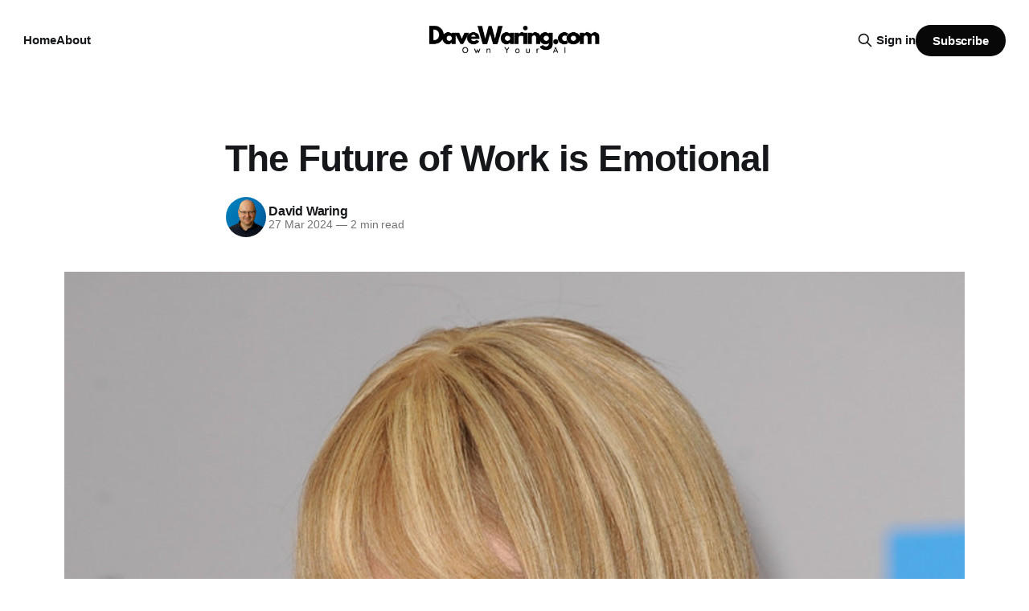

--- FILE ---
content_type: text/html; charset=utf-8
request_url: https://davewaring.com/emotions-future-of-work/
body_size: 8218
content:
<!DOCTYPE html>
<html lang="en">
<head>

    <title>The Future of Work is Emotional</title>
    <meta charset="utf-8">
    <meta name="viewport" content="width=device-width, initial-scale=1.0">
    
    <link rel="preload" as="style" href="https://davewaring.com/assets/built/screen.css?v=80596e9a7a">
    <link rel="preload" as="script" href="https://davewaring.com/assets/built/source.js?v=80596e9a7a">
    
    <link rel="preload" as="font" type="font/woff2" href="https://davewaring.com/assets/fonts/inter-roman.woff2?v=80596e9a7a" crossorigin="anonymous">
<style>
    @font-face {
        font-family: "Inter";
        font-style: normal;
        font-weight: 100 900;
        font-display: optional;
        src: url(https://davewaring.com/assets/fonts/inter-roman.woff2?v=80596e9a7a) format("woff2");
        unicode-range: U+0000-00FF, U+0131, U+0152-0153, U+02BB-02BC, U+02C6, U+02DA, U+02DC, U+0304, U+0308, U+0329, U+2000-206F, U+2074, U+20AC, U+2122, U+2191, U+2193, U+2212, U+2215, U+FEFF, U+FFFD;
    }
</style>

    <link rel="stylesheet" type="text/css" href="https://davewaring.com/assets/built/screen.css?v=80596e9a7a">

    <style>
        :root {
            --background-color: #ffffff
        }
    </style>

    <script>
        /* The script for calculating the color contrast has been taken from
        https://gomakethings.com/dynamically-changing-the-text-color-based-on-background-color-contrast-with-vanilla-js/ */
        var accentColor = getComputedStyle(document.documentElement).getPropertyValue('--background-color');
        accentColor = accentColor.trim().slice(1);

        if (accentColor.length === 3) {
            accentColor = accentColor[0] + accentColor[0] + accentColor[1] + accentColor[1] + accentColor[2] + accentColor[2];
        }

        var r = parseInt(accentColor.substr(0, 2), 16);
        var g = parseInt(accentColor.substr(2, 2), 16);
        var b = parseInt(accentColor.substr(4, 2), 16);
        var yiq = ((r * 299) + (g * 587) + (b * 114)) / 1000;
        var textColor = (yiq >= 128) ? 'dark' : 'light';

        document.documentElement.className = `has-${textColor}-text`;
    </script>

    <link rel="canonical" href="https://davewaring.com/emotions-future-of-work/">
    <meta name="referrer" content="no-referrer-when-downgrade">
    
    <meta property="og:site_name" content="DaveWaring.com">
    <meta property="og:type" content="article">
    <meta property="og:title" content="The Future of Work is Emotional">
    <meta property="og:description" content="For thousands of years work meant mainly manual labor.


Then, we replaced manual labor with machines.


Now we work on things that require thinking.


Cognitive labor defines our current work.


In the coming years we will replace cognitive labor with artificial intelligence.


This means the future of work is emotional">
    <meta property="og:url" content="https://davewaring.com/emotions-future-of-work/">
    <meta property="og:image" content="https://davewaring.com/content/images/2024/03/Taylor-Swift.png">
    <meta property="article:published_time" content="2024-03-27T15:21:45.000Z">
    <meta property="article:modified_time" content="2024-03-27T15:21:45.000Z">
    <meta name="twitter:card" content="summary_large_image">
    <meta name="twitter:title" content="The Future of Work is Emotional">
    <meta name="twitter:description" content="For thousands of years work meant mainly manual labor.


Then, we replaced manual labor with machines.


Now we work on things that require thinking.


Cognitive labor defines our current work.


In the coming years we will replace cognitive labor with artificial intelligence.


This means the future of work is emotional">
    <meta name="twitter:url" content="https://davewaring.com/emotions-future-of-work/">
    <meta name="twitter:image" content="https://davewaring.com/content/images/2024/03/Taylor-Swift.png">
    <meta name="twitter:label1" content="Written by">
    <meta name="twitter:data1" content="David Waring">
    <meta name="twitter:site" content="@davidwaring">
    <meta name="twitter:creator" content="@davidwaring">
    <meta property="og:image:width" content="1010">
    <meta property="og:image:height" content="1188">
    
    <script type="application/ld+json">
{
    "@context": "https://schema.org",
    "@type": "Article",
    "publisher": {
        "@type": "Organization",
        "name": "DaveWaring.com",
        "url": "https://davewaring.com/",
        "logo": {
            "@type": "ImageObject",
            "url": "https://davewaring.com/content/images/2025/01/Screenshot-2025-01-21-at-1.07.24-PM.png"
        }
    },
    "author": {
        "@type": "Person",
        "name": "David Waring",
        "image": {
            "@type": "ImageObject",
            "url": "https://davewaring.com/content/images/2024/02/David-Waring-Headshot--1--1.png",
            "width": 431,
            "height": 442
        },
        "url": "https://davewaring.com/author/david/",
        "sameAs": [
            "https://x.com/davidwaring"
        ]
    },
    "headline": "The Future of Work is Emotional",
    "url": "https://davewaring.com/emotions-future-of-work/",
    "datePublished": "2024-03-27T15:21:45.000Z",
    "dateModified": "2024-03-27T15:21:45.000Z",
    "image": {
        "@type": "ImageObject",
        "url": "https://davewaring.com/content/images/2024/03/Taylor-Swift.png",
        "width": 1010,
        "height": 1188
    },
    "description": "For thousands of years work meant mainly manual labor.\n\n\nThen, we replaced manual labor with machines.\n\n\nNow we work on things that require thinking.\n\n\nCognitive labor defines our current work.\n\n\nIn the coming years we will replace cognitive labor with artificial intelligence.\n\n\nThis means the future of work is emotional labor.\n\n\nAnd there’s already examples of this all around us.\n\n\nLet’s dig in:\n\n\n\nPast &#x3D; Manual Labor\n\n\nPrior to the Industrial Revolution, most people did manual labor.\n\n\nThen th",
    "mainEntityOfPage": "https://davewaring.com/emotions-future-of-work/"
}
    </script>

    <meta name="generator" content="Ghost 6.12">
    <link rel="alternate" type="application/rss+xml" title="DaveWaring.com" href="https://davewaring.com/rss/">
    <script defer src="https://cdn.jsdelivr.net/ghost/portal@~2.56/umd/portal.min.js" data-i18n="true" data-ghost="https://davewaring.com/" data-key="2cfd8973c1af43b76385a18402" data-api="https://davewaring-com.ghost.io/ghost/api/content/" data-locale="en" crossorigin="anonymous"></script><style id="gh-members-styles">.gh-post-upgrade-cta-content,
.gh-post-upgrade-cta {
    display: flex;
    flex-direction: column;
    align-items: center;
    font-family: -apple-system, BlinkMacSystemFont, 'Segoe UI', Roboto, Oxygen, Ubuntu, Cantarell, 'Open Sans', 'Helvetica Neue', sans-serif;
    text-align: center;
    width: 100%;
    color: #ffffff;
    font-size: 16px;
}

.gh-post-upgrade-cta-content {
    border-radius: 8px;
    padding: 40px 4vw;
}

.gh-post-upgrade-cta h2 {
    color: #ffffff;
    font-size: 28px;
    letter-spacing: -0.2px;
    margin: 0;
    padding: 0;
}

.gh-post-upgrade-cta p {
    margin: 20px 0 0;
    padding: 0;
}

.gh-post-upgrade-cta small {
    font-size: 16px;
    letter-spacing: -0.2px;
}

.gh-post-upgrade-cta a {
    color: #ffffff;
    cursor: pointer;
    font-weight: 500;
    box-shadow: none;
    text-decoration: underline;
}

.gh-post-upgrade-cta a:hover {
    color: #ffffff;
    opacity: 0.8;
    box-shadow: none;
    text-decoration: underline;
}

.gh-post-upgrade-cta a.gh-btn {
    display: block;
    background: #ffffff;
    text-decoration: none;
    margin: 28px 0 0;
    padding: 8px 18px;
    border-radius: 4px;
    font-size: 16px;
    font-weight: 600;
}

.gh-post-upgrade-cta a.gh-btn:hover {
    opacity: 0.92;
}</style>
    <script defer src="https://cdn.jsdelivr.net/ghost/sodo-search@~1.8/umd/sodo-search.min.js" data-key="2cfd8973c1af43b76385a18402" data-styles="https://cdn.jsdelivr.net/ghost/sodo-search@~1.8/umd/main.css" data-sodo-search="https://davewaring-com.ghost.io/" data-locale="en" crossorigin="anonymous"></script>
    
    <link href="https://davewaring.com/webmentions/receive/" rel="webmention">
    <script defer src="/public/cards.min.js?v=80596e9a7a"></script>
    <link rel="stylesheet" type="text/css" href="/public/cards.min.css?v=80596e9a7a">
    <script defer src="/public/comment-counts.min.js?v=80596e9a7a" data-ghost-comments-counts-api="https://davewaring.com/members/api/comments/counts/"></script>
    <script defer src="/public/member-attribution.min.js?v=80596e9a7a"></script>
    <script defer src="/public/ghost-stats.min.js?v=80596e9a7a" data-stringify-payload="false" data-datasource="analytics_events" data-storage="localStorage" data-host="https://davewaring.com/.ghost/analytics/api/v1/page_hit"  tb_site_uuid="7964fe77-b129-452b-ace7-ba0a368f468d" tb_post_uuid="614ebca1-5449-48b4-9a83-1decb08ad7c4" tb_post_type="post" tb_member_uuid="undefined" tb_member_status="undefined"></script><style>:root {--ghost-accent-color: #080808;}</style>
    <!-- Google tag (gtag.js) -->
<script async src="https://www.googletagmanager.com/gtag/js?id=G-3Q3DQ0KNJ9"></script>
<script>
  window.dataLayer = window.dataLayer || [];
  function gtag(){dataLayer.push(arguments);}
  gtag('js', new Date());

  gtag('config', 'G-3Q3DQ0KNJ9');
</script>

</head>
<body class="post-template has-sans-title has-sans-body">

<div class="gh-viewport">
    
    <header id="gh-navigation" class="gh-navigation is-middle-logo gh-outer">
    <div class="gh-navigation-inner gh-inner">

        <div class="gh-navigation-brand">
            <a class="gh-navigation-logo is-title" href="https://davewaring.com">
                    <img src="https://davewaring.com/content/images/2025/01/Screenshot-2025-01-21-at-1.07.24-PM.png" alt="DaveWaring.com">
            </a>
            <button class="gh-search gh-icon-button" aria-label="Search this site" data-ghost-search>
    <svg xmlns="http://www.w3.org/2000/svg" fill="none" viewBox="0 0 24 24" stroke="currentColor" stroke-width="2" width="20" height="20"><path stroke-linecap="round" stroke-linejoin="round" d="M21 21l-6-6m2-5a7 7 0 11-14 0 7 7 0 0114 0z"></path></svg></button>            <button class="gh-burger gh-icon-button" aria-label="Menu">
                <svg xmlns="http://www.w3.org/2000/svg" width="24" height="24" fill="currentColor" viewBox="0 0 256 256"><path d="M224,128a8,8,0,0,1-8,8H40a8,8,0,0,1,0-16H216A8,8,0,0,1,224,128ZM40,72H216a8,8,0,0,0,0-16H40a8,8,0,0,0,0,16ZM216,184H40a8,8,0,0,0,0,16H216a8,8,0,0,0,0-16Z"></path></svg>                <svg xmlns="http://www.w3.org/2000/svg" width="24" height="24" fill="currentColor" viewBox="0 0 256 256"><path d="M205.66,194.34a8,8,0,0,1-11.32,11.32L128,139.31,61.66,205.66a8,8,0,0,1-11.32-11.32L116.69,128,50.34,61.66A8,8,0,0,1,61.66,50.34L128,116.69l66.34-66.35a8,8,0,0,1,11.32,11.32L139.31,128Z"></path></svg>            </button>
        </div>

        <nav class="gh-navigation-menu">
            <ul class="nav">
    <li class="nav-home"><a href="https://davewaring.com/">Home</a></li>
    <li class="nav-about"><a href="https://davewaring.com/about/">About</a></li>
</ul>

        </nav>

        <div class="gh-navigation-actions">
                <button class="gh-search gh-icon-button" aria-label="Search this site" data-ghost-search>
    <svg xmlns="http://www.w3.org/2000/svg" fill="none" viewBox="0 0 24 24" stroke="currentColor" stroke-width="2" width="20" height="20"><path stroke-linecap="round" stroke-linejoin="round" d="M21 21l-6-6m2-5a7 7 0 11-14 0 7 7 0 0114 0z"></path></svg></button>                <div class="gh-navigation-members">
                            <a href="#/portal/signin" data-portal="signin">Sign in</a>
                                <a class="gh-button" href="#/portal/signup" data-portal="signup">Subscribe</a>
                </div>
        </div>

    </div>
</header>

    

<main class="gh-main">

    <article class="gh-article post">

        <header class="gh-article-header gh-canvas">

            <h1 class="gh-article-title is-title">The Future of Work is Emotional</h1>

            <div class="gh-article-meta">
                <div class="gh-article-author-image instapaper_ignore">
                            <a href="/author/david/">
                                <img class="author-profile-image" src="/content/images/size/w160/2024/02/David-Waring-Headshot--1--1.png" alt="David Waring">
                            </a>
                </div>
                <div class="gh-article-meta-wrapper">
                    <h4 class="gh-article-author-name"><a href="/author/david/">David Waring</a></h4>
                    <div class="gh-article-meta-content">
                        <time class="gh-article-meta-date" datetime="2024-03-27">27 Mar 2024</time>
                            <span class="gh-article-meta-length"><span class="bull">—</span> 2 min read</span>
                    </div>
                </div>
            </div>

                <figure class="gh-article-image">
        <img
            srcset="/content/images/size/w320/2024/03/Taylor-Swift.png 320w,
                    /content/images/size/w600/2024/03/Taylor-Swift.png 600w,
                    /content/images/size/w960/2024/03/Taylor-Swift.png 960w,
                    /content/images/size/w1200/2024/03/Taylor-Swift.png 1200w,
                    /content/images/size/w2000/2024/03/Taylor-Swift.png 2000w"
            sizes="(max-width: 1200px) 100vw, 1120px"
            src="/content/images/size/w1200/2024/03/Taylor-Swift.png"
            alt="The Future of Work is Emotional"
        >
            <figcaption><span style="white-space: pre-wrap;">"Taylor Swift 2010" by avrilllllla is licensed under CC BY-SA 2.0. </span></figcaption>
    </figure>

        </header>

        <section class="gh-content gh-canvas is-body">
            <p>For thousands of years work meant mainly manual labor.</p>
<p>Then, we replaced manual labor with machines.</p>
<p>Now we work on things that require thinking.</p>
<p>Cognitive labor defines our current work.</p>
<p>In the coming years we will replace cognitive labor with artificial intelligence.</p>
<p>This means the future of work is emotional labor.</p>
<p>And there’s already examples of this all around us.</p>
<p>Let’s dig in:</p>
<h2 id="past-manual-labor">Past = Manual Labor</h2>
<p>Prior to the Industrial Revolution, most people did manual labor.</p>
<p>Then the engine and electricity added exponentially more power to our labor.</p>
<p>It no longer took everyone to produce the basic necessities of life.</p>
<p>This freed us up to work on things that did not exist before.</p>
<h2 id="present-cognitive-labor">Present = Cognitive Labor</h2>
<p>As we replaced manual labor with machines, our work changed from primarily manual, to primarily cognitive.</p>
<p>There are still many people who make a living with their hands.</p>
<p>But they are generally skilled laborers, which means their work is also cognitive.</p>
<p>This means that the majority of us now work in 1 of two ways:</p>
<ol>
<li>Doing manual labor that requires thinking.</li>
<li>Doing knowledge work that is only thinking.</li>
</ol>
<p>We have completely shifted from work that is primarily about manual labor…..To work that is primarily about cognitive labor.</p>
<h2 id="future-emotional-labor">Future = Emotional Labor</h2>
<p>The engine and electricity replaced manual labor.</p>
<p>AI is replacing cognitive labor.</p>
<p>This means:</p>
<ol>
<li>Knowledge work will be replaced by AI enabled software.</li>
<li>Skilled manual labor will be replaced by AI enabled machines.</li>
</ol>
<p>Many people believe that replacing both manual and cognitive labor will mean the end of work.</p>
<p>But I believe that’s wrong.</p>
<h2 id="electricity-and-the-engine-didn%E2%80%99t-end-work">Electricity and the engine didn’t end work.</h2>
<p>And AI won’t either.</p>
<p>It will simply free human labor to do work that requires something in addition to manual and cognitive labor...</p>
<p>Something that humans have and value.</p>
<p>And that machines and AI do not have.</p>
<p>So what do we have and value that machines and AI do not???</p>
<p>Emotions.</p>
<h2 id="that%E2%80%99s-why-the-future-of-work-is-emotional">That’s why the future of work is emotional.</h2>
<p>And I’m not just guessing about this.</p>
<p>Emotional work already exists.</p>
<p>It’s just not yet our primary form of labor.</p>
<p>We have been able to listen to recordings of music for decades.</p>
<p>But people still pay to go to concerts.</p>
<p>Why?…</p>
<p>It’s pretty much exactly the same music….</p>
<p>And often times the recordings are higher quality than the live performances….</p>
<p>But it’s more emotional to be there in person.</p>
<p>And Taylor Swift just made over a billion dollars from concerts built on her emotional labor.</p>
<h2 id="art-is-not-the-only-example-of-emotional-labor">Art is not the only example of emotional labor</h2>
<p>It’s just its purest form.</p>
<p>But emotional labor exists as a component of many other jobs as well.</p>
<p>Take teachers for example.</p>
<p>Reciting the lesson is the cognitive component of the job.</p>
<p>But the best teachers aren’t the ones that can recite the lesson the best.</p>
<p>They are the ones that can connect with their students on a deeper, emotional level.</p>
<p>The emotional labor portion of a teacher’s job is at least as important as the cognitive portion.</p>
<p>So emotional labor exists today, it’s just not our primary form of work.</p>
<p>Soon it will be.</p>
<h2 id="think-i%E2%80%99m-crazy">Think I’m crazy?</h2>
<p>If you can’t imagine most work being emotional, then think about it this way:</p>
<p>You’re living in the 1700’s.</p>
<p>99% of the people around you make a living doing manual labor that requires little thinking.</p>
<p>And I tell you that in the future many people will earn a living sitting behind something called “a computer” and doing “knowledge work”.</p>
<p>People would have thought I was crazy then too…</p>
<p>They’d have only been partly correct.</p>
<p>Thanks for reading.</p>
<p>Dave</p>
<p>P.S. Receive my posts via email <a href="https://davewaring.com/email-signup/">for free here</a>.</p>

        </section>

    </article>

        <div class="gh-comments gh-canvas">
            
        <script defer src="https://cdn.jsdelivr.net/ghost/comments-ui@~1.3/umd/comments-ui.min.js" data-locale="en" data-ghost-comments="https://davewaring.com/" data-api="https://davewaring-com.ghost.io/ghost/api/content/" data-admin="https://davewaring-com.ghost.io/ghost/" data-key="2cfd8973c1af43b76385a18402" data-title="null" data-count="true" data-post-id="66043556e4650a00011160c5" data-color-scheme="auto" data-avatar-saturation="60" data-accent-color="#080808" data-comments-enabled="all" data-publication="DaveWaring.com" crossorigin="anonymous"></script>
    
        </div>

</main>


            <section class="gh-container is-grid gh-outer">
                <div class="gh-container-inner gh-inner">
                    <h2 class="gh-container-title">Read more</h2>
                    <div class="gh-feed">
                            <article class="gh-card post">
    <a class="gh-card-link" href="/ai-memory-for-beginners/">
            <figure class="gh-card-image">
                <img
                    srcset="/content/images/size/w160/format/webp/2025/05/Untitled-design--2-.png 160w,
                            /content/images/size/w320/format/webp/2025/05/Untitled-design--2-.png 320w,
                            /content/images/size/w600/format/webp/2025/05/Untitled-design--2-.png 600w,
                            /content/images/size/w960/format/webp/2025/05/Untitled-design--2-.png 960w,
                            /content/images/size/w1200/format/webp/2025/05/Untitled-design--2-.png 1200w,
                            /content/images/size/w2000/format/webp/2025/05/Untitled-design--2-.png 2000w"
                    sizes="320px"
                    src="/content/images/size/w600/2025/05/Untitled-design--2-.png"
                    alt="AI + Memory for Beginners"
                    loading="lazy"
                >
            </figure>
        <div class="gh-card-wrapper">
            <h3 class="gh-card-title is-title">AI + Memory for Beginners</h3>
                    <p class="gh-card-excerpt is-body">In my last post, I outlined why I believe that memory is all that matters.

The AI system that has access to your digital memories will be the most useful. 

You will use that AI system the most because it is the most useful. 

This use will build more memory</p>
            <footer class="gh-card-meta">
<!--
             -->
                    <span class="gh-card-author">By David Waring</span>
                    <time class="gh-card-date" datetime="2025-05-08">08 May 2025</time>
                <!--
         --></footer>
        </div>
    </a>
</article>
                            <article class="gh-card post">
    <a class="gh-card-link" href="/memory-is-all-that-matters/">
            <figure class="gh-card-image">
                <img
                    srcset="/content/images/size/w160/format/webp/2025/04/Title--1200-x-630-px-.png 160w,
                            /content/images/size/w320/format/webp/2025/04/Title--1200-x-630-px-.png 320w,
                            /content/images/size/w600/format/webp/2025/04/Title--1200-x-630-px-.png 600w,
                            /content/images/size/w960/format/webp/2025/04/Title--1200-x-630-px-.png 960w,
                            /content/images/size/w1200/format/webp/2025/04/Title--1200-x-630-px-.png 1200w,
                            /content/images/size/w2000/format/webp/2025/04/Title--1200-x-630-px-.png 2000w"
                    sizes="320px"
                    src="/content/images/size/w600/2025/04/Title--1200-x-630-px-.png"
                    alt="Memory is All That Matters"
                    loading="lazy"
                >
            </figure>
        <div class="gh-card-wrapper">
            <h3 class="gh-card-title is-title">Memory is All That Matters</h3>
                    <p class="gh-card-excerpt is-body">The battle for AI supremacy won’t be won at the intelligence layer.

It won’t be won at the application layer.

And it won’t be won at the infrastructure layer.

It will be won by one thing, and one thing only:

The memory layer.

Whoever owns the digital</p>
            <footer class="gh-card-meta">
<!--
             -->
                    <span class="gh-card-author">By David Waring</span>
                    <time class="gh-card-date" datetime="2025-04-24">24 Apr 2025</time>
                <!--
         --></footer>
        </div>
    </a>
</article>
                            <article class="gh-card post">
    <a class="gh-card-link" href="/the-saas-death-march/">
            <figure class="gh-card-image">
                <img
                    srcset="/content/images/size/w160/format/webp/2025/01/Untitled-design--43-.png 160w,
                            /content/images/size/w320/format/webp/2025/01/Untitled-design--43-.png 320w,
                            /content/images/size/w600/format/webp/2025/01/Untitled-design--43-.png 600w,
                            /content/images/size/w960/format/webp/2025/01/Untitled-design--43-.png 960w,
                            /content/images/size/w1200/format/webp/2025/01/Untitled-design--43-.png 1200w,
                            /content/images/size/w2000/format/webp/2025/01/Untitled-design--43-.png 2000w"
                    sizes="320px"
                    src="/content/images/size/w600/2025/01/Untitled-design--43-.png"
                    alt="The SaaS Death March"
                    loading="lazy"
                >
            </figure>
        <div class="gh-card-wrapper">
            <h3 class="gh-card-title is-title">The SaaS Death March</h3>
                    <p class="gh-card-excerpt is-body">For decades, Software as a Service (SaaS) reigned supreme.  

Companies like Microsoft, Salesforce, and ServiceNow have earned massive margins built around a powerful moat: your data.

But a seismic shift is underway.

AI makes it easy for businesses to create their own custom solutions.

And gives them a powerful new</p>
            <footer class="gh-card-meta">
<!--
             -->
                    <span class="gh-card-author">By David Waring</span>
                    <time class="gh-card-date" datetime="2025-01-28">28 Jan 2025</time>
                <!--
         --></footer>
        </div>
    </a>
</article>
                            <article class="gh-card post">
    <a class="gh-card-link" href="/what-to-do-if-ai-takes-your-job/">
            <figure class="gh-card-image">
                <img
                    srcset="/content/images/size/w160/format/webp/2025/01/davewaring_a_fork_in_the_road_--ar_191100_--v_6.1_c72c66a7-6a61-474b-b422-dddcae38cc29_1.png 160w,
                            /content/images/size/w320/format/webp/2025/01/davewaring_a_fork_in_the_road_--ar_191100_--v_6.1_c72c66a7-6a61-474b-b422-dddcae38cc29_1.png 320w,
                            /content/images/size/w600/format/webp/2025/01/davewaring_a_fork_in_the_road_--ar_191100_--v_6.1_c72c66a7-6a61-474b-b422-dddcae38cc29_1.png 600w,
                            /content/images/size/w960/format/webp/2025/01/davewaring_a_fork_in_the_road_--ar_191100_--v_6.1_c72c66a7-6a61-474b-b422-dddcae38cc29_1.png 960w,
                            /content/images/size/w1200/format/webp/2025/01/davewaring_a_fork_in_the_road_--ar_191100_--v_6.1_c72c66a7-6a61-474b-b422-dddcae38cc29_1.png 1200w,
                            /content/images/size/w2000/format/webp/2025/01/davewaring_a_fork_in_the_road_--ar_191100_--v_6.1_c72c66a7-6a61-474b-b422-dddcae38cc29_1.png 2000w"
                    sizes="320px"
                    src="/content/images/size/w600/2025/01/davewaring_a_fork_in_the_road_--ar_191100_--v_6.1_c72c66a7-6a61-474b-b422-dddcae38cc29_1.png"
                    alt="What to Do if AI Takes Your Job"
                    loading="lazy"
                >
            </figure>
        <div class="gh-card-wrapper">
            <h3 class="gh-card-title is-title">What to Do if AI Takes Your Job</h3>
                    <p class="gh-card-excerpt is-body">Many of my former colleagues recently lost their jobs.

If you are one of those affected, my heart goes out to you.

I don’t know all the details, but my understanding is this may have been AI related.

Either way, I do believe that AI related job loss is</p>
            <footer class="gh-card-meta">
<!--
             -->
                    <span class="gh-card-author">By David Waring</span>
                    <time class="gh-card-date" datetime="2025-01-17">17 Jan 2025</time>
                <!--
         --></footer>
        </div>
    </a>
</article>
                    </div>
                </div>
            </section>

    
    <footer class="gh-footer gh-outer">
    <div class="gh-footer-inner gh-inner">

        <div class="gh-footer-bar">
            <span class="gh-footer-logo is-title">
                    <img src="https://davewaring.com/content/images/2025/01/Screenshot-2025-01-21-at-1.07.24-PM.png" alt="DaveWaring.com">
            </span>
            <nav class="gh-footer-menu">
                <ul class="nav">
    <li class="nav-sign-up"><a href="#/portal/">Sign up</a></li>
</ul>

            </nav>
            <div class="gh-footer-copyright">
                Powered by <a href="https://ghost.org/" target="_blank" rel="noopener">Ghost</a>
            </div>
        </div>

                <section class="gh-footer-signup">
                    <h2 class="gh-footer-signup-header is-title">
                        Join My Weekly Newsletter
                    </h2>
                    <p class="gh-footer-signup-subhead is-body">
                        Weekly posts on how to not only survive the AI revolution, but thrive.
                    </p>
                    <form class="gh-form" data-members-form>
    <input class="gh-form-input" id="footer-email" name="email" type="email" placeholder="jamie@example.com" required data-members-email>
    <button class="gh-button" type="submit" aria-label="Subscribe">
        <span><span>Subscribe</span> <svg xmlns="http://www.w3.org/2000/svg" width="32" height="32" fill="currentColor" viewBox="0 0 256 256"><path d="M224.49,136.49l-72,72a12,12,0,0,1-17-17L187,140H40a12,12,0,0,1,0-24H187L135.51,64.48a12,12,0,0,1,17-17l72,72A12,12,0,0,1,224.49,136.49Z"></path></svg></span>
        <svg xmlns="http://www.w3.org/2000/svg" height="24" width="24" viewBox="0 0 24 24">
    <g stroke-linecap="round" stroke-width="2" fill="currentColor" stroke="none" stroke-linejoin="round" class="nc-icon-wrapper">
        <g class="nc-loop-dots-4-24-icon-o">
            <circle cx="4" cy="12" r="3"></circle>
            <circle cx="12" cy="12" r="3"></circle>
            <circle cx="20" cy="12" r="3"></circle>
        </g>
        <style data-cap="butt">
            .nc-loop-dots-4-24-icon-o{--animation-duration:0.8s}
            .nc-loop-dots-4-24-icon-o *{opacity:.4;transform:scale(.75);animation:nc-loop-dots-4-anim var(--animation-duration) infinite}
            .nc-loop-dots-4-24-icon-o :nth-child(1){transform-origin:4px 12px;animation-delay:-.3s;animation-delay:calc(var(--animation-duration)/-2.666)}
            .nc-loop-dots-4-24-icon-o :nth-child(2){transform-origin:12px 12px;animation-delay:-.15s;animation-delay:calc(var(--animation-duration)/-5.333)}
            .nc-loop-dots-4-24-icon-o :nth-child(3){transform-origin:20px 12px}
            @keyframes nc-loop-dots-4-anim{0%,100%{opacity:.4;transform:scale(.75)}50%{opacity:1;transform:scale(1)}}
        </style>
    </g>
</svg>        <svg class="checkmark" xmlns="http://www.w3.org/2000/svg" viewBox="0 0 52 52">
    <path class="checkmark__check" fill="none" d="M14.1 27.2l7.1 7.2 16.7-16.8"/>
    <style>
        .checkmark {
            width: 40px;
            height: 40px;
            display: block;
            stroke-width: 2.5;
            stroke: currentColor;
            stroke-miterlimit: 10;
        }

        .checkmark__check {
            transform-origin: 50% 50%;
            stroke-dasharray: 48;
            stroke-dashoffset: 48;
            animation: stroke .3s cubic-bezier(0.650, 0.000, 0.450, 1.000) forwards;
        }

        @keyframes stroke {
            100% { stroke-dashoffset: 0; }
        }
    </style>
</svg>    </button>
    <p data-members-error></p>
</form>                </section>

    </div>
</footer>    
</div>

    <div class="pswp" tabindex="-1" role="dialog" aria-hidden="true">
    <div class="pswp__bg"></div>

    <div class="pswp__scroll-wrap">
        <div class="pswp__container">
            <div class="pswp__item"></div>
            <div class="pswp__item"></div>
            <div class="pswp__item"></div>
        </div>

        <div class="pswp__ui pswp__ui--hidden">
            <div class="pswp__top-bar">
                <div class="pswp__counter"></div>

                <button class="pswp__button pswp__button--close" title="Close (Esc)"></button>
                <button class="pswp__button pswp__button--share" title="Share"></button>
                <button class="pswp__button pswp__button--fs" title="Toggle fullscreen"></button>
                <button class="pswp__button pswp__button--zoom" title="Zoom in/out"></button>

                <div class="pswp__preloader">
                    <div class="pswp__preloader__icn">
                        <div class="pswp__preloader__cut">
                            <div class="pswp__preloader__donut"></div>
                        </div>
                    </div>
                </div>
            </div>

            <div class="pswp__share-modal pswp__share-modal--hidden pswp__single-tap">
                <div class="pswp__share-tooltip"></div>
            </div>

            <button class="pswp__button pswp__button--arrow--left" title="Previous (arrow left)"></button>
            <button class="pswp__button pswp__button--arrow--right" title="Next (arrow right)"></button>

            <div class="pswp__caption">
                <div class="pswp__caption__center"></div>
            </div>
        </div>
    </div>
</div>
<script src="https://davewaring.com/assets/built/source.js?v=80596e9a7a"></script>



</body>
</html>
